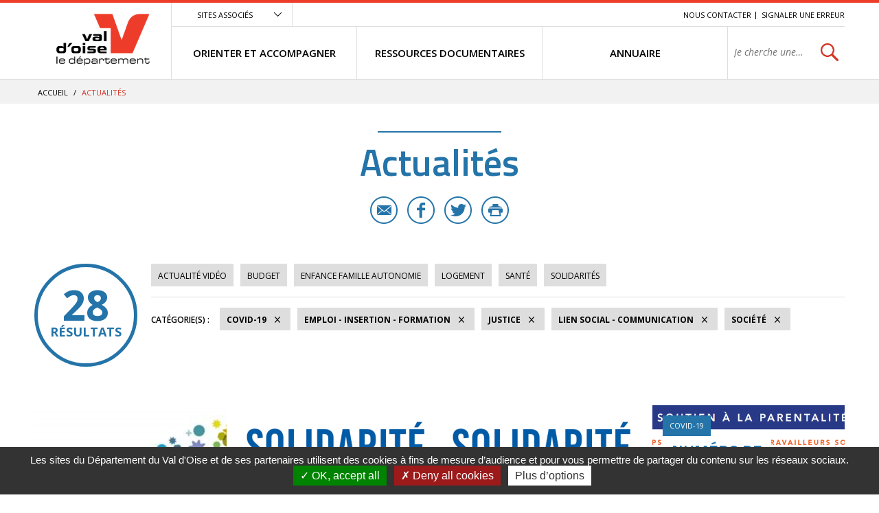

--- FILE ---
content_type: text/html; charset=utf-8
request_url: https://vosolidarites.valdoise.fr/actualites/1726-actualites.htm?categorie=a%3A5%3A%7Bi%3A0%3Bi%3A54%3Bi%3A1%3Bi%3A40%3Bi%3A2%3Bi%3A53%3Bi%3A3%3Bi%3A52%3Bi%3A4%3Bi%3A83%3B%7D&ip=2&op=ACT_DATE+desc%2CACT_LIBELLE+asc&cp=5ff9c921cc519db335e0&mp=8
body_size: 8056
content:
<!DOCTYPE html>
<html lang="fr">
<head>
<meta charset="UTF-8">
<title>Actualités - VO SOLIDARITES</title>
<meta http-equiv="X-UA-Compatible" content="IE=edge">
<meta name="Description" content="">
<meta name="Keywords" content="">
<meta name="viewport" content="width=device-width, initial-scale=1.0">
<link rel="shortcut icon" href="/uploads/Image/d6/SIT_ESI_599_SIT_CD95_257_favicon.ico" type="image/x-icon">
<script>var SERVER_ROOT = '/'; var SIT_IMAGE = '/images/GBI_CD95/';</script>

<script src="/include/js/tarteaucitron.js/tarteaucitron.js"></script>
<style>#tarteaucitronDisclaimerAlert a {
    text-decoration: underline;
}
#tarteaucitronDisclaimerAlert a:hover {
    text-decoration: none;
}
.iframe-ratio > div {
    position: absolute;
    top: 0;
    left: 0;
    width: 100% !important;
    height: 100% !important;
}
#tarteaucitronServices ul li {
    display: inherit;
}
#tarteaucitronRoot .tarteaucitronAlertSmallTop, #tarteaucitronRoot .tarteaucitronAlertSmallBottom {
    left: 0;
    right: initial;
}</style>
<script>tarteaucitron.init({
    "privacyUrl": (typeof(tarteaucitronPrivacyUrl) === 'undefined') ? '' : tarteaucitronPrivacyUrl, /* Privacy policy url */
    "hashtag": "#tarteaucitron", /* Open the panel with this hashtag */
    "cookieName": "tarteaucitron", /* Cookie name */
    "orientation": "bottom", /* Banner position (top - bottom) */
    "showAlertSmall": false, /* Show the small banner on bottom right */
    "cookieslist": false, /* Show the cookie list */
    "showIcon": false, /* Show cookie icon to manage cookies */
    "iconPosition": "BottomRight", /* Position of the icon between BottomRight, BottomLeft, TopRight and TopLeft */
    "adblocker": false, /* Show a Warning if an adblocker is detected */
    "DenyAllCta" : true, /* Show the accept all button when highPrivacy on */
    "AcceptAllCta" : true, /* Show the accept all button when highPrivacy on */
    "highPrivacy": true, /* Disable auto consent */
    "handleBrowserDNTRequest": false, /* If Do Not Track == 1, disallow all */
    "removeCredit": true, /* Remove credit link */
    "moreInfoLink": true, /* Show more info link */
    "useExternalCss": false, /* If false, the tarteaucitron.css file will be loaded */
    "useExternalJs": false,
    "bodyPosition": "bottom", /* Position of TAC HTML code (accessibilité) */
    //"cookieDomain": ".my-multisite-domaine.fr", /* Shared cookie for multisite */
    "readmoreLink": "", /* Change the default readmore link */
    "mandatory": true, /* Show a message about mandatory cookies */
    "closePopup": false /* XXX*/
});</script>
<script>(tarteaucitron.job = tarteaucitron.job || []).push('calameo');
(tarteaucitron.job = tarteaucitron.job || []).push('dailymotion');
(tarteaucitron.job = tarteaucitron.job || []).push('vimeo');
(tarteaucitron.job = tarteaucitron.job || []).push('youtube');</script>
<link rel="stylesheet" href="/uploads/Style/_include_css_GAB_CD95_default.css" media="screen, print">
<link rel="stylesheet" href="/include/css/GAB_CD95/print.css" media="print">
<link rel="stylesheet" href="/include/js/jquery/ui/jquery-ui.min.css" media="screen">
<link rel="stylesheet" href="/include/js/jquery/colorbox/colorbox.css" media="screen">
<meta name="viewport" content="width=device-width, initial-scale=1">
<link rel="apple-touch-icon" sizes="57x57" href="/images/GBI_CD95/favicons/apple-touch-icon-57x57.png">
<link rel="apple-touch-icon" sizes="60x60" href="/images/GBI_CD95/favicons/apple-touch-icon-60x60.png">
<link rel="apple-touch-icon" sizes="72x72" href="/images/GBI_CD95/favicons/apple-touch-icon-72x72.png">
<link rel="apple-touch-icon" sizes="76x76" href="/images/GBI_CD95/favicons/apple-touch-icon-76x76.png">
<link rel="apple-touch-icon" sizes="114x114" href="/images/GBI_CD95/favicons/apple-touch-icon-114x114.png">
<link rel="apple-touch-icon" sizes="120x120" href="/images/GBI_CD95/favicons/apple-touch-icon-120x120.png">
<link rel="apple-touch-icon" sizes="144x144" href="/images/GBI_CD95/favicons/apple-touch-icon-144x144.png">
<link rel="apple-touch-icon" sizes="152x152" href="/images/GBI_CD95/favicons/apple-touch-icon-152x152.png">
<link rel="apple-touch-icon" sizes="180x180" href="/images/GBI_CD95/favicons/apple-touch-icon-180x180.png">
<link rel="icon" type="image/png" href="/images/GBI_CD95/favicons/favicon-32x32.png" sizes="32x32">
<link rel="icon" type="image/png" href="/images/GBI_CD95/favicons/favicon-194x194.png" sizes="194x194">
<link rel="icon" type="image/png" href="/images/GBI_CD95/favicons/favicon-96x96.png" sizes="96x96">
<link rel="icon" type="image/png" href="/images/GBI_CD95/favicons/android-chrome-192x192.png" sizes="192x192">
<link rel="icon" type="image/png" href="/images/GBI_CD95/favicons/favicon-16x16.png" sizes="16x16">
<link rel="manifest" href="/images/GBI_CD95/favicons/manifest.json">
<link rel="mask-icon" href="/images/GBI_CD95/favicons/safari-pinned-tab.svg">
<link rel="shortcut icon" href="/images/GBI_CD95/favicons/favicon.ico">
<meta name="msapplication-TileColor" content="#ffffff">
<meta name="msapplication-TileImage" content="/images/GBI_CD95/favicons/mstile-144x144.png">
<meta name="msapplication-config" content="/images/GBI_CD95/favicons/browserconfig.xml">
<meta name="theme-color" content="#ffffff">
<script>
    var tarteaucitronExpireInDay = true,
        tarteaucitronForceExpire = 90,
        tarteaucitronCustomText = {
          "alertBigPrivacy": "Les sites du Département du Val d'Oise et de ses partenaires utilisent des cookies à fins de mesure d’audience et pour vous permettre de partager du contenu sur les réseaux sociaux.",
          "personalize": "Plus d’options"
        };
</script>

    <meta property="og:url" content="https://vosolidarites.valdoise.fr/1726-actualites.htm"/>
    <meta property="og:title" content="Actualités" />
    <meta property="og:description" content=""/><meta property="og:image" content="https://vosolidarites.valdoise.fr/uploads/Image/06/SIT_ESI_599_SIT_CD95_945_SIT_CD95_595_logo-valdoise.png"/><meta property="og:updated_time" content="1586355272"/>
<link rel="prev" href="https://vosolidarites.valdoise.fr/actualites/1726-actualites.htm?categorie=a%3A5%3A%7Bi%3A0%3Bi%3A54%3Bi%3A1%3Bi%3A40%3Bi%3A2%3Bi%3A53%3Bi%3A3%3Bi%3A52%3Bi%3A4%3Bi%3A83%3B%7D&amp;ip=1&amp;op=ACT_DATE+desc%2CACT_LIBELLE+asc&amp;cp=5ff9c921cc519db335e0&amp;mp=8#p" />
<link rel="next" href="https://vosolidarites.valdoise.fr/actualites/1726-actualites.htm?categorie=a%3A5%3A%7Bi%3A0%3Bi%3A54%3Bi%3A1%3Bi%3A40%3Bi%3A2%3Bi%3A53%3Bi%3A3%3Bi%3A52%3Bi%3A4%3Bi%3A83%3B%7D&amp;ip=3&amp;op=ACT_DATE+desc%2CACT_LIBELLE+asc&amp;cp=5ff9c921cc519db335e0&amp;mp=8#p" />
<script type="text/javascript">
    tarteaucitron.user.gajsUa = 'UA-109960336-1';
    tarteaucitron.user.gajsMore = function () { /* add here your optionnal _ga.push() */ };
    (tarteaucitron.job = tarteaucitron.job || []).push('gajs');

tarteaucitron.user.matomoId = 71;
(tarteaucitron.job = tarteaucitron.job || []).push('matomo');
tarteaucitron.user.matomoHost = "https://matomo.eolas-services.com/";
</script>
<script src="/include/js/modernizr-custom.js" ></script>
<script src="/include/js/jquery/jquery.min.js" ></script>
<script src="/include/js/jquery/ui/jquery-ui.min.js" ></script>
<script src="/include/js/jquery/ui/i18n/datepicker-fr.js" ></script>
<script src="/include/js/jquery/colorbox/jquery.colorbox-min.js" ></script>
<script src="/include/js/jquery/colorbox/i18n/jquery.colorbox-fr.js" ></script>
<script src="/include/js/core.js.php" ></script>
<script src="/include/flashplayer/jwplayer/jwplayer.js" ></script>
<script src="/include/js/audiodescription.js" ></script>
<script src="/include/js/CMS/jquery.blockResponsive.js" ></script>
<script src="/include/js/CMS/showHide.js" ></script>
<script src="/include/js/link.ajaxifier.js" ></script>
<script src="/include/gabarit_site/GAB_CD95/script.js" ></script>
<script src="/include/js/jquery/customselect/jquery.customSelect.min.js" ></script>
<script src="/include/js/CMS/customMultiSelect.js" ></script>
<script src="/include/js/CMS/jquery.infiniteScroll.js" ></script>
</head>
<body>
<script>document.body.className="withJS"</script>
<div id="documentOuter">
    <div id="lateralContainer">
        <div class="menuLateral"></div>
    </div>
    <div id="document" class="interne theme_actualite">
      

<header role="banner" id="bandeauHaut">
            <div id="listeSiteAssocie">
            <div class="innerCenter">
                <ul>
                                                        <li><a href="https://www.valdoise.fr" class="external"><img src="/uploads/Image/ba/IMF_MEASITEASSOCIE/GAB_CD95/7707_576_site-departement-du-Val-d-Oise.jpg" alt="Conseil départemental du Val d&#039;Oise nouvel onglet"></a></li>
                                                                            <li><a href="https://www.mdph.valdoise.fr/" class="external"><img src="/uploads/Image/bb/IMF_MEASITEASSOCIE/GAB_CD95/7708_617_site-MDPH.jpg" alt="Maison départemental du Handicap nouvel onglet"></a></li>
                                                                            <li><a href="https://www.senior.valdoise.fr/" class="external"><img src="/uploads/Image/8f/IMF_MEASITEASSOCIE/GAB_CD95/7711_813_site-seniors-valdoise.jpg" alt="Site seniors valdoise nouvel onglet"></a></li>
                                                                            <li><a href="https://www.valdoisehabitat.fr/" class="external"><img src="/uploads/Image/2d/IMF_MEASITEASSOCIE/GAB_CD95/7705_448_Val-d-Oise-Habitat.jpg" alt="Val d&#039;Oise Habitat nouvel onglet"></a></li>
                                                    </ul>
            </div>
        </div>
        <div class="innerCenter">
                <div class="desktop-table">
            <div class="desktop-cell logoTitre">
                                                                            <a href="https://vosolidarites.valdoise.fr/"><img alt="Val d'Oise le département - accueil" src="/uploads/Image/06/SIT_ESI_599_SIT_CD95_945_SIT_CD95_595_logo-valdoise.png"></a>
                                                </div>

            <div class="desktop-cell navigation">
                
                                        <div class="scroll-hidden clearfix">
                                                <div class="accesSiteAssocie">
                            <a id="btnSiteAssocie" href="#siteAssocie" data-type="showhide" data-selector="#listeSiteAssocie" data-slide="300" data-state="0" data-cssclass="close@open">Sites associés</a>
                        </div>
                                                                        <ul id="accesRapide">
                            <li><a class="lienEvitement" href="#menu">Menu</a></li>
                            <li><a class="lienEvitement" href="#contenu">Contenu</a></li>
                                                            <li><a class="lienEvitement accBlocSearch" href="#blocRech">Recherche</a></li>
                                                                                        <li><a href="https://vosolidarites.valdoise.fr/1725-nous-contacter.htm">Nous contacter</a></li>
                                                            <li><a href="https://vosolidarites.valdoise.fr/2389-signaler-une-erreur.htm">Signaler une erreur</a></li>
                                                    </ul>
                                            </div>

                                        <nav role="navigation" id="menu" class="desktop-table">
                                                    <ul class="menuNiv1">
                                                                <li class="nav1"><a href="https://vosolidarites.valdoise.fr/1715-orienter-et-accompagner.htm"><span>ORIENTER ET ACCOMPAGNER</span></a>
                                                                            <div class="sousMenu">
                                            <div class="menuNiv2Wrapper">
                                                <ul class="menuNiv2">
                                                                                                        <li class="groupeNav2">
                                                        <ul>
                                                                                                                        <li class="nav2"><a href="https://vosolidarites.valdoise.fr/1716-sante-handicap.htm"><span>SANTÉ / HANDICAP</span></a></li>
                                                                                                                        <li class="nav2"><a href="https://vosolidarites.valdoise.fr/1719-acces-aux-droits-budge-aides-financieres.htm"><span>ACCÈS AUX DROITS / BUDGET / AIDES FINANCIÈRES</span></a></li>
                                                                                                                        <li class="nav2"><a href="https://vosolidarites.valdoise.fr/1722-jusitice-et-droits.htm"><span>JUSTICE / DROITS</span></a></li>
                                                                                                                    </ul>
                                                    </li>
                                                                                                        <li class="groupeNav2">
                                                        <ul>
                                                                                                                        <li class="nav2"><a href="https://vosolidarites.valdoise.fr/1717-logement.htm"><span>LOGEMENT / HÉBERGEMENT</span></a></li>
                                                                                                                        <li class="nav2"><a href="https://vosolidarites.valdoise.fr/1720-enfance-famille.htm"><span>ENFANCE / FAMILLE / AUTONOMIE</span></a></li>
                                                                                                                        <li class="nav2"><a href="https://vosolidarites.valdoise.fr/1723-emploi-insertion-formation.htm"><span>EMPLOI / FORMATION / INSERTION</span></a></li>
                                                                                                                    </ul>
                                                    </li>
                                                                                                        <li class="groupeNav2">
                                                        <ul>
                                                                                                                        <li class="nav2"><a href="https://vosolidarites.valdoise.fr/1718-transports-et-mobilite.htm"><span>TRANSPORTS / MOBILITÉ</span></a></li>
                                                                                                                        <li class="nav2"><a href="https://vosolidarites.valdoise.fr/1721-le-lien-social-linguistique-et-communication.htm"><span>LIEN SOCIAL / LINGUISTIQUE / COMMUNICATION</span></a></li>
                                                                                                                    </ul>
                                                    </li>
                                                                                                                                                                                                                        <li class="encartMEA">
                                                                                                                        <div class="image"><img src="/uploads/Image/06/IMF_MEAMENU/GAB_CD95/64552_520_FSL.png" alt=""></div>
                                                                                                                        <div class="innerEncartMEA">
                                                                <div class="zoomSur">Zoom sur</div>
                                                                <div class="titre">
                                                                                                                                            <a href="https://vosolidarites.valdoise.fr/1792-fonds-de-solidarite-logement.htm">
                                                                                                                                        FSL - nouveaux imprimés                                                                                                                                        </a>
                                                                                                                                    </div>
                                                                                                                            </div>
                                                        </li>
                                                                                                                                                            </ul>
                                            </div>
                                        </div>
                                                                    </li>
                                                                <li class="nav1"><a href="https://vosolidarites.valdoise.fr/1646-ressources.htm"><span>RESSOURCES DOCUMENTAIRES</span></a>
                                                                    </li>
                                                                <li class="nav1"><a href="https://vosolidarites.valdoise.fr/1647-se-documenter.htm"><span>ANNUAIRE</span></a>
                                                                    </li>
                                                                                                <li class="recherche">
                                                                                                            <div role="search" class="js-block-responsive" data-mobile="#document::first" data-tablet="#document::first" data-desktop="#menu .recherche::first">
                                            <form method="get" action="https://vosolidarites.valdoise.fr/1929-recherche.htm" id="champRecherche">
                                                <div class="desktop_hidden"><a id="closeRecherche" class="btnFermerBlanc">Fermer</a></div>
                                                <div class="table">
                                                    <label for="searchString" class="visuallyhidden">Rechercher sur le site</label>
                                                    <span><input class="acpSearch" type="search" id="searchString" name="searchString" value="" placeholder="Je cherche une information, un service..."></span>
                                                    <span><input type="submit" id="searchSubmit" name="search" value="OK" title="lancer la recherche"> <input type="hidden" name="idtf" value="1929"></span>
                                                </div>
                                                <div id="acpContainer"></div>
                                            </form>
                                                                                    </div>
                                                                                                    </li>
                            </ul>
                                            </nav>
                            </div>
        </div>

                <div class="mobile-table">
            <div class="mobile-cell">
                                <button id="toggleMenu" data-page="1726">Menu</button>
            </div>
            <div class="mobile-cell logoTitre">
                                                                            <a href="https://vosolidarites.valdoise.fr/"><img alt="ESI" src="/uploads/Image/06/SIT_ESI_599_SIT_CD95_945_SIT_CD95_595_logo-valdoise.png"></a>
                                                </div>
            <div class="mobile-cell recherche">
                <button id="toggleSearch">Rechercher</button>
            </div>
        </div>
    </div>
</header>



            <div id="ariane">
        <div class="innerCenter">            <div itemscope itemtype="http://data-vocabulary.org/Breadcrumb">
                <a href="https://vosolidarites.valdoise.fr/" itemprop="url"><span itemprop="title">Accueil</span></a>  /
            </div>
                        <div itemscope itemtype="http://data-vocabulary.org/Breadcrumb">
                <span itemprop="title">Actualités</span>
            </div>
        </div>
    </div>
    
        
              <main role="main" id="corps">
        <div class="innerCenter">
                    
<div id="contenu">
    <div class="titrePage">
                    <h1>Actualités</h1>
            <div class="userTools">
    <ul>
                <li>
            <a href="mailto:?subject=VO%20SOLIDARITES%20-%20Conseil%20d%C3%A9partemental%20du%20Val%20d%E2%80%99Oise&body=Bonjour%2C%20nous%20vous%20invitions%20%C3%A0%20lire%20cette%20page%20%C2%AB%20Actualit%C3%A9s%20%C2%BB%20%3A%20http%3A%2F%2Fvosolidarites.valdoise.frhttps://vosolidarites.valdoise.fr/1726-actualites.htm%2C%20via%20valdoise.fr%20le%20site%20du%20Conseil%20d%C3%A9partemental%20du%20Val%20d%E2%80%99Oise" title="Partager cette page par e-mail" class="email">E-mail</a>
        </li>
                        <li>
            <a target="_blank" href="https://www.facebook.com/sharer/sharer.php?u=https://vosolidarites.valdoise.fr/1726-actualites.htm" title="Partager cette page sur Facebook" class="facebook">Facebook</a>
        </li>
                        <li>
            <a href="https://twitter.com/intent/tweet?text=Actualit%C3%A9s+https://vosolidarites.valdoise.fr/1726-actualites.htm+via+%40valdoise" title="Partager cette page sur Twitter" class="twitter">Twitter</a>
        </li>
                        <li>
            <a id="userPrint" rel="nofollow" href="#" title="Lancer l'impression" class="print">Imprimer</a>
        </li>
            </ul>
</div>
            </div>
<div id="par15550" class="paragraphe txt"><div class="innerParagraphe"></div></div><div id="par11759" class="paragraphe tpl TPL_ACTUALITELISTE"><div class="innerParagraphe">
<div class="ajaxifier-container-custom">

    <div class="resultat-table">
        <div>
            <span class="resultat-disc">
                <span class="nb">28</span>
                <span class="txt">résultats</span>
            </span>
        </div>

        <div>
                        <div class="filtre">
                <ul>
                                        <li>
                        <a data-type="ajaxifier" href="https://vosolidarites.valdoise.fr/actualites/1726-actualites.htm?video=1&amp;categorie=a%3A5%3A%7Bi%3A0%3Bi%3A54%3Bi%3A1%3Bi%3A40%3Bi%3A2%3Bi%3A53%3Bi%3A3%3Bi%3A52%3Bi%3A4%3Bi%3A83%3B%7D">Actualité vidéo</a>
                    </li>
                                                                <li>
                        <a data-type="ajaxifier" href="https://vosolidarites.valdoise.fr/actualites/1726-actualites.htm?categorie=a%3A6%3A%7Bi%3A0%3Bi%3A54%3Bi%3A1%3Bi%3A40%3Bi%3A2%3Bi%3A53%3Bi%3A3%3Bi%3A52%3Bi%3A4%3Bi%3A83%3Bi%3A5%3Bi%3A39%3B%7D">Budget</a>
                    </li>
                                        <li>
                        <a data-type="ajaxifier" href="https://vosolidarites.valdoise.fr/actualites/1726-actualites.htm?categorie=a%3A6%3A%7Bi%3A0%3Bi%3A54%3Bi%3A1%3Bi%3A40%3Bi%3A2%3Bi%3A53%3Bi%3A3%3Bi%3A52%3Bi%3A4%3Bi%3A83%3Bi%3A5%3Bi%3A47%3B%7D">Enfance Famille Autonomie</a>
                    </li>
                                        <li>
                        <a data-type="ajaxifier" href="https://vosolidarites.valdoise.fr/actualites/1726-actualites.htm?categorie=a%3A6%3A%7Bi%3A0%3Bi%3A54%3Bi%3A1%3Bi%3A40%3Bi%3A2%3Bi%3A53%3Bi%3A3%3Bi%3A52%3Bi%3A4%3Bi%3A83%3Bi%3A5%3Bi%3A37%3B%7D">Logement</a>
                    </li>
                                        <li>
                        <a data-type="ajaxifier" href="https://vosolidarites.valdoise.fr/actualites/1726-actualites.htm?categorie=a%3A6%3A%7Bi%3A0%3Bi%3A54%3Bi%3A1%3Bi%3A40%3Bi%3A2%3Bi%3A53%3Bi%3A3%3Bi%3A52%3Bi%3A4%3Bi%3A83%3Bi%3A5%3Bi%3A36%3B%7D">Santé</a>
                    </li>
                                        <li>
                        <a data-type="ajaxifier" href="https://vosolidarites.valdoise.fr/actualites/1726-actualites.htm?categorie=a%3A6%3A%7Bi%3A0%3Bi%3A54%3Bi%3A1%3Bi%3A40%3Bi%3A2%3Bi%3A53%3Bi%3A3%3Bi%3A52%3Bi%3A4%3Bi%3A83%3Bi%3A5%3Bi%3A82%3B%7D">Solidarités</a>
                    </li>
                                    </ul>
            </div>
            
            <hr>
            <div class="filtre">
                <span class="label">Catégorie(s)&nbsp;:</span>
                <ul>
                                                                                    <li>
                        <a class="actif" data-type="ajaxifier" href="https://vosolidarites.valdoise.fr/actualites/1726-actualites.htm?categorie=a%3A4%3A%7Bi%3A1%3Bi%3A40%3Bi%3A2%3Bi%3A53%3Bi%3A3%3Bi%3A52%3Bi%3A4%3Bi%3A83%3B%7D">COVID-19</a>
                    </li>
                                            <li>
                        <a class="actif" data-type="ajaxifier" href="https://vosolidarites.valdoise.fr/actualites/1726-actualites.htm?categorie=a%3A4%3A%7Bi%3A0%3Bi%3A54%3Bi%3A2%3Bi%3A53%3Bi%3A3%3Bi%3A52%3Bi%3A4%3Bi%3A83%3B%7D">Emploi - Insertion - Formation</a>
                    </li>
                                            <li>
                        <a class="actif" data-type="ajaxifier" href="https://vosolidarites.valdoise.fr/actualites/1726-actualites.htm?categorie=a%3A4%3A%7Bi%3A0%3Bi%3A54%3Bi%3A1%3Bi%3A40%3Bi%3A3%3Bi%3A52%3Bi%3A4%3Bi%3A83%3B%7D">Justice</a>
                    </li>
                                            <li>
                        <a class="actif" data-type="ajaxifier" href="https://vosolidarites.valdoise.fr/actualites/1726-actualites.htm?categorie=a%3A4%3A%7Bi%3A0%3Bi%3A54%3Bi%3A1%3Bi%3A40%3Bi%3A2%3Bi%3A53%3Bi%3A4%3Bi%3A83%3B%7D">Lien social - Communication</a>
                    </li>
                                            <li>
                        <a class="actif" data-type="ajaxifier" href="https://vosolidarites.valdoise.fr/actualites/1726-actualites.htm?categorie=a%3A4%3A%7Bi%3A0%3Bi%3A54%3Bi%3A1%3Bi%3A40%3Bi%3A2%3Bi%3A53%3Bi%3A3%3Bi%3A52%3B%7D">Société</a>
                    </li>
                                                            </ul>
            </div>
        </div>
    </div>

            <ul class="liste blocPar4 js-infiniteScroll" data-url="/include/ajax/ajax.actualiteListe.php?categorie=a:5:{i:0;i:54;i:1;i:40;i:2;i:53;i:3;i:52;i:4;i:83;}">
        
        <li class="item actualite">
        <div class="itemInfo">
            <div class="itemZoom">
                                <a href="https://vosolidarites.valdoise.fr/actualite/1159/1726-le-dispositif-teame.-mai-2020.htm"><img src="/uploads/Image/79/IMF_LISTEVIGNETTE/GAB_CD95/24930_568_GROUPE-SOS.png" alt=""></a>
                            </div>
            <div class="libelleCategorie">
                <a href="https://vosolidarites.valdoise.fr/actualite/1159/1726-le-dispositif-teame.-mai-2020.htm">
                    <div class="categorie">Emploi - Insertion - Formation</div>
                                        <h2><span>Le dispositif teame. Mai 2020</span></h2>
                </a>
            </div>
        </div>
                <div class="resume">
            <a href="https://vosolidarites.valdoise.fr/actualite/1159/1726-le-dispositif-teame.-mai-2020.htm">
                <span class="lien">En savoir plus</span>
                <p>Un dispositif à destination des jeunes de 16 à 25 ans, pour favoriser l&#039;accès à l&#039;emploi</p>
            </a>
        </div>
        <div class="itemPartage">
                        <a href="mailto:?subject=Le%20dispositif%20teame.%20Mai%202020%20-%20Conseil%20d%C3%A9partemental%20du%20Val%20d%E2%80%99Oise&body=Bonjour%2C%20nous%20vous%20invitions%20%C3%A0%20lire%20cet%20article%20%C2%AB%20Le%20dispositif%20teame.%20Mai%202020%20%C2%BB%20%3A%20https://vosolidarites.valdoise.fr/actualite/1159/1726-le-dispositif-teame.-mai-2020.htm%2C%20via%20valdoise.fr%20le%20site%20du%20Conseil%20d%C3%A9partemental%20du%20Val%20d%E2%80%99Oise" class="email" title="Partager cette actualité par e-mail">E-mail</a>
                                    <a href="https://www.facebook.com/sharer/sharer.php?u=https://vosolidarites.valdoise.fr/actualite/1159/1726-le-dispositif-teame.-mai-2020.htm" class="facebook" title="Partager cette actualité sur Facebook">Facebook</a>
                                    <a href="https://twitter.com/intent/tweet?text=Le+dispositif+teame.+Mai+2020+https://vosolidarites.valdoise.fr/actualite/1159/1726-le-dispositif-teame.-mai-2020.htm+via+%40valdoise" class="twitter" title="Partager cette actualité sur Twitter">Twitter</a>
                    </div>
            </li>
        <li class="item actualite">
        <div class="itemInfo">
            <div class="itemZoom">
                                <a href="https://vosolidarites.valdoise.fr/actualite/1142/1726-covid-19-fil-d-info-du-9-04-au-24-04-2020.htm"><img src="/uploads/Image/9d/IMF_LISTEVIGNETTE/GAB_CD95/28982_593_COVID19.png" alt=""></a>
                            </div>
            <div class="libelleCategorie">
                <a href="https://vosolidarites.valdoise.fr/actualite/1142/1726-covid-19-fil-d-info-du-9-04-au-24-04-2020.htm">
                    <div class="categorie">COVID-19</div>
                                        <h2><span>COVID-19 Fil d&#039;info du 9/04 au 24/04/2020</span></h2>
                </a>
            </div>
        </div>
                <div class="resume">
            <a href="https://vosolidarites.valdoise.fr/actualite/1142/1726-covid-19-fil-d-info-du-9-04-au-24-04-2020.htm">
                <span class="lien">En savoir plus</span>
                <p>Un fil d&#039;info pour répertorier : les initiatives de solidarité envers les plus fragiles et les familles; les dispositifs de maintien des droits...</p>
            </a>
        </div>
        <div class="itemPartage">
                        <a href="mailto:?subject=COVID-19%20Fil%20d%27info%20du%209%2F04%20au%2024%2F04%2F2020%20-%20Conseil%20d%C3%A9partemental%20du%20Val%20d%E2%80%99Oise&body=Bonjour%2C%20nous%20vous%20invitions%20%C3%A0%20lire%20cet%20article%20%C2%AB%20COVID-19%20Fil%20d%27info%20du%209%2F04%20au%2024%2F04%2F2020%20%C2%BB%20%3A%20https://vosolidarites.valdoise.fr/actualite/1142/1726-covid-19-fil-d-info-du-9-04-au-24-04-2020.htm%2C%20via%20valdoise.fr%20le%20site%20du%20Conseil%20d%C3%A9partemental%20du%20Val%20d%E2%80%99Oise" class="email" title="Partager cette actualité par e-mail">E-mail</a>
                                    <a href="https://www.facebook.com/sharer/sharer.php?u=https://vosolidarites.valdoise.fr/actualite/1142/1726-covid-19-fil-d-info-du-9-04-au-24-04-2020.htm" class="facebook" title="Partager cette actualité sur Facebook">Facebook</a>
                                    <a href="https://twitter.com/intent/tweet?text=COVID-19+Fil+d%27info+du+9%2F04+au+24%2F04%2F2020+https://vosolidarites.valdoise.fr/actualite/1142/1726-covid-19-fil-d-info-du-9-04-au-24-04-2020.htm+via+%40valdoise" class="twitter" title="Partager cette actualité sur Twitter">Twitter</a>
                    </div>
            </li>
        <li class="item actualite">
        <div class="itemInfo">
            <div class="itemZoom">
                                <a href="https://vosolidarites.valdoise.fr/actualite/1139/1726-covid-19-fil-d-info-du-14-03-au-8-04-2020.htm"><img src="/uploads/Image/9d/IMF_LISTEVIGNETTE/GAB_CD95/28982_593_COVID19.png" alt=""></a>
                            </div>
            <div class="libelleCategorie">
                <a href="https://vosolidarites.valdoise.fr/actualite/1139/1726-covid-19-fil-d-info-du-14-03-au-8-04-2020.htm">
                    <div class="categorie">COVID-19</div>
                                        <h2><span>COVID-19 Fil d&#039;info du 14/03 au 8/04/2020</span></h2>
                </a>
            </div>
        </div>
                <div class="resume">
            <a href="https://vosolidarites.valdoise.fr/actualite/1139/1726-covid-19-fil-d-info-du-14-03-au-8-04-2020.htm">
                <span class="lien">En savoir plus</span>
                <p>Un fil d&#039;info pour répertorier : les initiatives de solidarité envers les plus fragiles et les familles; les dispositifs de maintien des droits...</p>
            </a>
        </div>
        <div class="itemPartage">
                        <a href="mailto:?subject=COVID-19%20Fil%20d%27info%20du%2014%2F03%20au%208%2F04%2F2020%20-%20Conseil%20d%C3%A9partemental%20du%20Val%20d%E2%80%99Oise&body=Bonjour%2C%20nous%20vous%20invitions%20%C3%A0%20lire%20cet%20article%20%C2%AB%20COVID-19%20Fil%20d%27info%20du%2014%2F03%20au%208%2F04%2F2020%20%C2%BB%20%3A%20https://vosolidarites.valdoise.fr/actualite/1139/1726-covid-19-fil-d-info-du-14-03-au-8-04-2020.htm%2C%20via%20valdoise.fr%20le%20site%20du%20Conseil%20d%C3%A9partemental%20du%20Val%20d%E2%80%99Oise" class="email" title="Partager cette actualité par e-mail">E-mail</a>
                                    <a href="https://www.facebook.com/sharer/sharer.php?u=https://vosolidarites.valdoise.fr/actualite/1139/1726-covid-19-fil-d-info-du-14-03-au-8-04-2020.htm" class="facebook" title="Partager cette actualité sur Facebook">Facebook</a>
                                    <a href="https://twitter.com/intent/tweet?text=COVID-19+Fil+d%27info+du+14%2F03+au+8%2F04%2F2020+https://vosolidarites.valdoise.fr/actualite/1139/1726-covid-19-fil-d-info-du-14-03-au-8-04-2020.htm+via+%40valdoise" class="twitter" title="Partager cette actualité sur Twitter">Twitter</a>
                    </div>
            </li>
        <li class="item actualite">
        <div class="itemInfo">
            <div class="itemZoom">
                                <a href="https://vosolidarites.valdoise.fr/actualite/1140/1726-numero-de-soutien-a-la-parentalite-du-conseil-departemental-du-val-d-oise.htm"><img src="/uploads/Image/b9/IMF_LISTEVIGNETTE/GAB_CD95/29056_177_Accueil-Parentalite-COVID-19.png" alt=""></a>
                            </div>
            <div class="libelleCategorie">
                <a href="https://vosolidarites.valdoise.fr/actualite/1140/1726-numero-de-soutien-a-la-parentalite-du-conseil-departemental-du-val-d-oise.htm">
                    <div class="categorie">COVID-19</div>
                                        <h2><span>Numéro de soutien à la parentalité du Conseil Départemental du Val d&#039;Oise </span></h2>
                </a>
            </div>
        </div>
                <div class="resume">
            <a href="https://vosolidarites.valdoise.fr/actualite/1140/1726-numero-de-soutien-a-la-parentalite-du-conseil-departemental-du-val-d-oise.htm">
                <span class="lien">En savoir plus</span>
                <p>Parentalité : une oreille attentive pour les parents</p>
            </a>
        </div>
        <div class="itemPartage">
                        <a href="mailto:?subject=Num%C3%A9ro%20de%20soutien%20%C3%A0%20la%20parentalit%C3%A9%20du%20Conseil%20D%C3%A9partemental%20du%20Val%20d%27Oise%20%20-%20Conseil%20d%C3%A9partemental%20du%20Val%20d%E2%80%99Oise&body=Bonjour%2C%20nous%20vous%20invitions%20%C3%A0%20lire%20cet%20article%20%C2%AB%20Num%C3%A9ro%20de%20soutien%20%C3%A0%20la%20parentalit%C3%A9%20du%20Conseil%20D%C3%A9partemental%20du%20Val%20d%27Oise%20%20%C2%BB%20%3A%20https://vosolidarites.valdoise.fr/actualite/1140/1726-numero-de-soutien-a-la-parentalite-du-conseil-departemental-du-val-d-oise.htm%2C%20via%20valdoise.fr%20le%20site%20du%20Conseil%20d%C3%A9partemental%20du%20Val%20d%E2%80%99Oise" class="email" title="Partager cette actualité par e-mail">E-mail</a>
                                    <a href="https://www.facebook.com/sharer/sharer.php?u=https://vosolidarites.valdoise.fr/actualite/1140/1726-numero-de-soutien-a-la-parentalite-du-conseil-departemental-du-val-d-oise.htm" class="facebook" title="Partager cette actualité sur Facebook">Facebook</a>
                                    <a href="https://twitter.com/intent/tweet?text=Num%C3%A9ro+de+soutien+%C3%A0+la+parentalit%C3%A9+du+Conseil+D%C3%A9partemental+du+Val+d%27Oise++https://vosolidarites.valdoise.fr/actualite/1140/1726-numero-de-soutien-a-la-parentalite-du-conseil-departemental-du-val-d-oise.htm+via+%40valdoise" class="twitter" title="Partager cette actualité sur Twitter">Twitter</a>
                    </div>
            </li>
        <li class="item actualite">
        <div class="itemInfo">
            <div class="itemZoom">
                                <a href="https://vosolidarites.valdoise.fr/actualite/1138/1726-continuite-des-services-departementaux.htm"><img src="/uploads/Image/80/IMF_LISTEVIGNETTE/GAB_CD95/28983_232_COVID-19-bis.png" alt=""></a>
                            </div>
            <div class="libelleCategorie">
                <a href="https://vosolidarites.valdoise.fr/actualite/1138/1726-continuite-des-services-departementaux.htm">
                    <div class="categorie">COVID-19</div>
                                        <h2><span>Continuité des services départementaux</span></h2>
                </a>
            </div>
        </div>
                <div class="resume">
            <a href="https://vosolidarites.valdoise.fr/actualite/1138/1726-continuite-des-services-departementaux.htm">
                <span class="lien">En savoir plus</span>
                <p>Direction de la Vie Sociale : se mobiliser pour les plus fragiles</p>
            </a>
        </div>
        <div class="itemPartage">
                        <a href="mailto:?subject=Continuit%C3%A9%20des%20services%20d%C3%A9partementaux%20-%20Conseil%20d%C3%A9partemental%20du%20Val%20d%E2%80%99Oise&body=Bonjour%2C%20nous%20vous%20invitions%20%C3%A0%20lire%20cet%20article%20%C2%AB%20Continuit%C3%A9%20des%20services%20d%C3%A9partementaux%20%C2%BB%20%3A%20https://vosolidarites.valdoise.fr/actualite/1138/1726-continuite-des-services-departementaux.htm%2C%20via%20valdoise.fr%20le%20site%20du%20Conseil%20d%C3%A9partemental%20du%20Val%20d%E2%80%99Oise" class="email" title="Partager cette actualité par e-mail">E-mail</a>
                                    <a href="https://www.facebook.com/sharer/sharer.php?u=https://vosolidarites.valdoise.fr/actualite/1138/1726-continuite-des-services-departementaux.htm" class="facebook" title="Partager cette actualité sur Facebook">Facebook</a>
                                    <a href="https://twitter.com/intent/tweet?text=Continuit%C3%A9+des+services+d%C3%A9partementaux+https://vosolidarites.valdoise.fr/actualite/1138/1726-continuite-des-services-departementaux.htm+via+%40valdoise" class="twitter" title="Partager cette actualité sur Twitter">Twitter</a>
                    </div>
            </li>
        <li class="item actualite">
        <div class="itemInfo">
            <div class="itemZoom">
                                <a href="https://vosolidarites.valdoise.fr/actualite/1086/1726-qu-est-ce-que-l-appel-a-projet-100-inclusion.htm"><img src="/uploads/Image/71/IMF_LISTEVIGNETTE/GAB_CD95/28046_694_Investir-les-competences.jpg" alt=""></a>
                            </div>
            <div class="libelleCategorie">
                <a href="https://vosolidarites.valdoise.fr/actualite/1086/1726-qu-est-ce-que-l-appel-a-projet-100-inclusion.htm">
                    <div class="categorie">Emploi - Insertion - Formation</div>
                                        <h2><span>Qu’est-ce que l’appel à projet 100 % inclusion</span></h2>
                </a>
            </div>
        </div>
                <div class="resume">
            <a href="https://vosolidarites.valdoise.fr/actualite/1086/1726-qu-est-ce-que-l-appel-a-projet-100-inclusion.htm">
                <span class="lien">En savoir plus</span>
                <p>&quot;Nul n&#039;est inemployable&quot;, une devise pour les projets d&#039;insertion socio-profesionnelle</p>
            </a>
        </div>
        <div class="itemPartage">
                        <a href="mailto:?subject=Qu%E2%80%99est-ce%20que%20l%E2%80%99appel%20%C3%A0%20projet%20100%20%25%20inclusion%20-%20Conseil%20d%C3%A9partemental%20du%20Val%20d%E2%80%99Oise&body=Bonjour%2C%20nous%20vous%20invitions%20%C3%A0%20lire%20cet%20article%20%C2%AB%20Qu%E2%80%99est-ce%20que%20l%E2%80%99appel%20%C3%A0%20projet%20100%20%25%20inclusion%20%C2%BB%20%3A%20https://vosolidarites.valdoise.fr/actualite/1086/1726-qu-est-ce-que-l-appel-a-projet-100-inclusion.htm%2C%20via%20valdoise.fr%20le%20site%20du%20Conseil%20d%C3%A9partemental%20du%20Val%20d%E2%80%99Oise" class="email" title="Partager cette actualité par e-mail">E-mail</a>
                                    <a href="https://www.facebook.com/sharer/sharer.php?u=https://vosolidarites.valdoise.fr/actualite/1086/1726-qu-est-ce-que-l-appel-a-projet-100-inclusion.htm" class="facebook" title="Partager cette actualité sur Facebook">Facebook</a>
                                    <a href="https://twitter.com/intent/tweet?text=Qu%E2%80%99est-ce+que+l%E2%80%99appel+%C3%A0+projet+100+%25+inclusion+https://vosolidarites.valdoise.fr/actualite/1086/1726-qu-est-ce-que-l-appel-a-projet-100-inclusion.htm+via+%40valdoise" class="twitter" title="Partager cette actualité sur Twitter">Twitter</a>
                    </div>
            </li>
        <li class="item actualite">
        <div class="itemInfo">
            <div class="itemZoom">
                                <a href="https://vosolidarites.valdoise.fr/actualite/1082/1726-reforme-de-la-justice-fusion-des-ti-et-des-tgi.htm"><img src="/uploads/Image/60/IMF_LISTEVIGNETTE/GAB_CD95/28000_197_Reforme-de-la-justice.jpg" alt=""></a>
                            </div>
            <div class="libelleCategorie">
                <a href="https://vosolidarites.valdoise.fr/actualite/1082/1726-reforme-de-la-justice-fusion-des-ti-et-des-tgi.htm">
                    <div class="categorie">Justice</div>
                                        <h2><span>Réforme de la justice : fusion des TI et des TGI</span></h2>
                </a>
            </div>
        </div>
                <div class="resume">
            <a href="https://vosolidarites.valdoise.fr/actualite/1082/1726-reforme-de-la-justice-fusion-des-ti-et-des-tgi.htm">
                <span class="lien">En savoir plus</span>
                <p>&quot;Tribunal judiciaire&quot; et &quot;tribunal de proximité&quot; : une réforme de l&#039;organisation judiciaire</p>
            </a>
        </div>
        <div class="itemPartage">
                        <a href="mailto:?subject=R%C3%A9forme%20de%20la%20justice%20%3A%20fusion%20des%20TI%20et%20des%20TGI%20-%20Conseil%20d%C3%A9partemental%20du%20Val%20d%E2%80%99Oise&body=Bonjour%2C%20nous%20vous%20invitions%20%C3%A0%20lire%20cet%20article%20%C2%AB%20R%C3%A9forme%20de%20la%20justice%20%3A%20fusion%20des%20TI%20et%20des%20TGI%20%C2%BB%20%3A%20https://vosolidarites.valdoise.fr/actualite/1082/1726-reforme-de-la-justice-fusion-des-ti-et-des-tgi.htm%2C%20via%20valdoise.fr%20le%20site%20du%20Conseil%20d%C3%A9partemental%20du%20Val%20d%E2%80%99Oise" class="email" title="Partager cette actualité par e-mail">E-mail</a>
                                    <a href="https://www.facebook.com/sharer/sharer.php?u=https://vosolidarites.valdoise.fr/actualite/1082/1726-reforme-de-la-justice-fusion-des-ti-et-des-tgi.htm" class="facebook" title="Partager cette actualité sur Facebook">Facebook</a>
                                    <a href="https://twitter.com/intent/tweet?text=R%C3%A9forme+de+la+justice+%3A+fusion+des+TI+et+des+TGI+https://vosolidarites.valdoise.fr/actualite/1082/1726-reforme-de-la-justice-fusion-des-ti-et-des-tgi.htm+via+%40valdoise" class="twitter" title="Partager cette actualité sur Twitter">Twitter</a>
                    </div>
            </li>
        <li class="item actualite">
        <div class="itemInfo">
            <div class="itemZoom">
                                <a href="https://vosolidarites.valdoise.fr/actualite/1083/1726-nouvelle-cordee.htm"><img src="/uploads/Image/d9/IMF_LISTEVIGNETTE/GAB_CD95/28010_143_Nouvelle-cordee.jpg" alt=""></a>
                            </div>
            <div class="libelleCategorie">
                <a href="https://vosolidarites.valdoise.fr/actualite/1083/1726-nouvelle-cordee.htm">
                    <div class="categorie">Emploi - Insertion - Formation</div>
                                        <h2><span>Nouvelle Cordée</span></h2>
                </a>
            </div>
        </div>
                <div class="resume">
            <a href="https://vosolidarites.valdoise.fr/actualite/1083/1726-nouvelle-cordee.htm">
                <span class="lien">En savoir plus</span>
                <p>Nouvelle cordée : un film documentaire qui met en valeur des Hommes engagés dans le dispositif &quot;territoire zéro chômeur de longue durée&quot;</p>
            </a>
        </div>
        <div class="itemPartage">
                        <a href="mailto:?subject=Nouvelle%20Cord%C3%A9e%20-%20Conseil%20d%C3%A9partemental%20du%20Val%20d%E2%80%99Oise&body=Bonjour%2C%20nous%20vous%20invitions%20%C3%A0%20lire%20cet%20article%20%C2%AB%20Nouvelle%20Cord%C3%A9e%20%C2%BB%20%3A%20https://vosolidarites.valdoise.fr/actualite/1083/1726-nouvelle-cordee.htm%2C%20via%20valdoise.fr%20le%20site%20du%20Conseil%20d%C3%A9partemental%20du%20Val%20d%E2%80%99Oise" class="email" title="Partager cette actualité par e-mail">E-mail</a>
                                    <a href="https://www.facebook.com/sharer/sharer.php?u=https://vosolidarites.valdoise.fr/actualite/1083/1726-nouvelle-cordee.htm" class="facebook" title="Partager cette actualité sur Facebook">Facebook</a>
                                    <a href="https://twitter.com/intent/tweet?text=Nouvelle+Cord%C3%A9e+https://vosolidarites.valdoise.fr/actualite/1083/1726-nouvelle-cordee.htm+via+%40valdoise" class="twitter" title="Partager cette actualité sur Twitter">Twitter</a>
                    </div>
            </li>
        </ul>
    
    <div class="blocNavigation" id="p"><div class="resultatNavigation">8 résultats sur 28 - Page 2/4</div><div class="regletteNavigation"><span>[<a data-type="ajaxifier" href="https://vosolidarites.valdoise.fr/actualites/1726-actualites.htm?categorie=a%3A5%3A%7Bi%3A0%3Bi%3A54%3Bi%3A1%3Bi%3A40%3Bi%3A2%3Bi%3A53%3Bi%3A3%3Bi%3A52%3Bi%3A4%3Bi%3A83%3B%7D&amp;ip=1&amp;op=ACT_DATE+desc%2CACT_LIBELLE+asc&amp;cp=5ff9c921cc519db335e0&amp;mp=8#p" title="Consulter la page 1 des résultats">1</a>]</span><span class="selected"><strong>2</strong></span><span>[<a data-type="ajaxifier" href="https://vosolidarites.valdoise.fr/actualites/1726-actualites.htm?categorie=a%3A5%3A%7Bi%3A0%3Bi%3A54%3Bi%3A1%3Bi%3A40%3Bi%3A2%3Bi%3A53%3Bi%3A3%3Bi%3A52%3Bi%3A4%3Bi%3A83%3B%7D&amp;ip=3&amp;op=ACT_DATE+desc%2CACT_LIBELLE+asc&amp;cp=5ff9c921cc519db335e0&amp;mp=8#p" title="Consulter la page 3 des résultats">3</a>]</span><span>[<a data-type="ajaxifier" href="https://vosolidarites.valdoise.fr/actualites/1726-actualites.htm?categorie=a%3A5%3A%7Bi%3A0%3Bi%3A54%3Bi%3A1%3Bi%3A40%3Bi%3A2%3Bi%3A53%3Bi%3A3%3Bi%3A52%3Bi%3A4%3Bi%3A83%3B%7D&amp;ip=4&amp;op=ACT_DATE+desc%2CACT_LIBELLE+asc&amp;cp=5ff9c921cc519db335e0&amp;mp=8#p" title="Consulter la page 4 des résultats">4</a>]</span></div></div>
</div>
</div></div></div>
                  </div>
      </main>
          <footer role="contentinfo" id="footer">
        <h2>Restez connectés</h2>
        <div class="innerCenter">

            
                        <div class="tiers centre">
                <div>
                    <h3>Les dernières infos sur @valdoise</h3>
                    <a class="twitter-timeline"  href="https://twitter.com/valdoise" data-height="350">Tweets de @valdoise</a>
                    <script async src="//platform.twitter.com/widgets.js" charset="utf-8"></script>
                </div>
            </div>

            <div class="tiers droite">
                                                                            </div>
        </div>
    </footer>

    <nav id="bandeauBas" role="navigation">
                    <div class="innerCenter">
                <ul>
                                                <li><a href="https://vosolidarites.valdoise.fr/1724-plan-du-site.htm">Plan du site</a></li>
                                                <li><a href="https://vosolidarites.valdoise.fr/1725-nous-contacter.htm">Nous contacter</a></li>
                                                <li><a href="https://vosolidarites.valdoise.fr/2389-signaler-une-erreur.htm">Signaler une erreur</a></li>
                                                <li><a href="https://vosolidarites.valdoise.fr/1985-enquete-de-satisfaction.htm">Enquête de satisfaction</a></li>
                                                <li><a href="http://vosolidarites.valdoise.fr/3462-mentions-legales.htm">Mentions légales</a></li>
                                    </ul>
            </div>
            </nav>

    <button id="hautDePage">Revenir en haut de page</button>
    </div>
</div>
<script>
        $(function () {
            tarteaucitron.addInternalScript("/include/js/tarteaucitron-services/matomotagmanager.js");
        });
        </script><script>
$(document).ready(function () {$('.js-block-responsive').eolasBlockResponsive({
    breakpoints: {
        mobile:  [null, 640],
        tablet:  [640,  899],
        desktop: [899,  null]
    }
});
$("#btnSiteAssocie").eolasShowHide();
$('#userPrint').on('click', function() { window.print(); return false; });

    $('.ajaxifier-container-custom').on('ajax.done', function() {
        $('[data-type="ajaxifier"]', $(this)).data('target', $(this)).CMSlinkAjaxifier();

        $('.js-infiniteScroll', $(this)).eolasInfiniteScroll();
    });
    $('.ajaxifier-container-custom').trigger('ajax.done');

});
</script></body>
</html>
